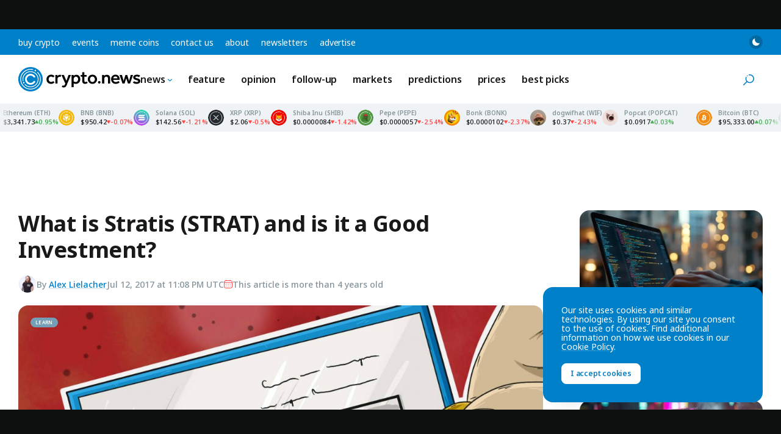

--- FILE ---
content_type: text/html; charset=utf-8
request_url: https://www.google.com/recaptcha/api2/aframe
body_size: 268
content:
<!DOCTYPE HTML><html><head><meta http-equiv="content-type" content="text/html; charset=UTF-8"></head><body><script nonce="Vb4g79VL8JBINXjcF-6pBg">/** Anti-fraud and anti-abuse applications only. See google.com/recaptcha */ try{var clients={'sodar':'https://pagead2.googlesyndication.com/pagead/sodar?'};window.addEventListener("message",function(a){try{if(a.source===window.parent){var b=JSON.parse(a.data);var c=clients[b['id']];if(c){var d=document.createElement('img');d.src=c+b['params']+'&rc='+(localStorage.getItem("rc::a")?sessionStorage.getItem("rc::b"):"");window.document.body.appendChild(d);sessionStorage.setItem("rc::e",parseInt(sessionStorage.getItem("rc::e")||0)+1);localStorage.setItem("rc::h",'1768772744390');}}}catch(b){}});window.parent.postMessage("_grecaptcha_ready", "*");}catch(b){}</script></body></html>